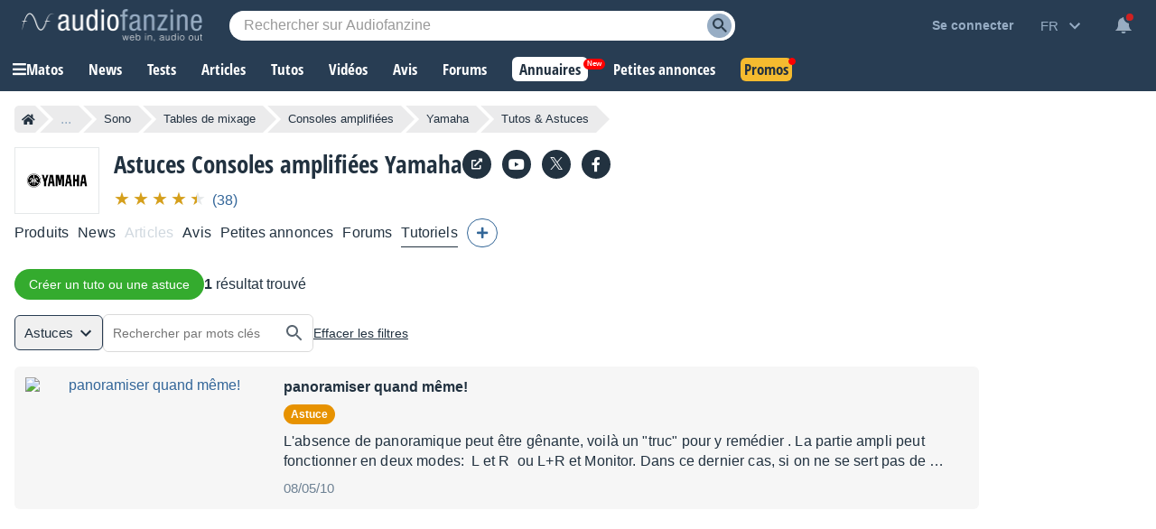

--- FILE ---
content_type: text/html; charset=utf-8
request_url: https://www.google.com/recaptcha/api2/aframe
body_size: 266
content:
<!DOCTYPE HTML><html><head><meta http-equiv="content-type" content="text/html; charset=UTF-8"></head><body><script nonce="dW8TPMKunoWPi8c3q8h0vA">/** Anti-fraud and anti-abuse applications only. See google.com/recaptcha */ try{var clients={'sodar':'https://pagead2.googlesyndication.com/pagead/sodar?'};window.addEventListener("message",function(a){try{if(a.source===window.parent){var b=JSON.parse(a.data);var c=clients[b['id']];if(c){var d=document.createElement('img');d.src=c+b['params']+'&rc='+(localStorage.getItem("rc::a")?sessionStorage.getItem("rc::b"):"");window.document.body.appendChild(d);sessionStorage.setItem("rc::e",parseInt(sessionStorage.getItem("rc::e")||0)+1);localStorage.setItem("rc::h",'1768992460375');}}}catch(b){}});window.parent.postMessage("_grecaptcha_ready", "*");}catch(b){}</script></body></html>

--- FILE ---
content_type: application/javascript; charset=utf-8
request_url: https://fundingchoicesmessages.google.com/f/AGSKWxXBggXQf7FILrvNfpN1w2Ow5x1xRKJUdh_wpBJdOdYPg2_Um7JSoUDaMi-f1nKqa5i_pnaujj589vzpFRk7iAzGuSRNiYsJjS0Pb4M8oDMLHRZm8znWTTFXPv3cEig5OYVg-3yebxL3SscGFVbq6Q6kwc25YrVMLsXWi05RQoPg0gtUtllxVsj_BF_m/_/adserv..1d/ads//displayads2.-news-ad-/760x90_
body_size: -1290
content:
window['f44d6245-b71d-4cec-a940-0540ccb05ad1'] = true;